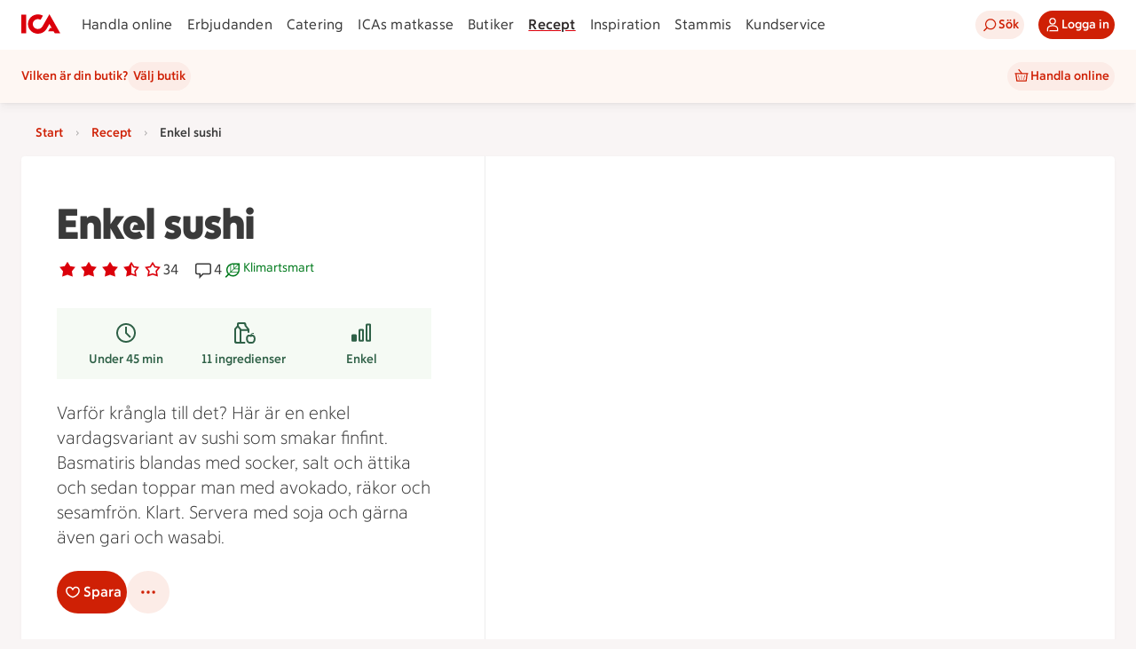

--- FILE ---
content_type: text/javascript
request_url: https://assets.icanet.se/raw/upload/v1/customer-solutions-apps/recipe-page-vue3/assets/ShoppingListModalWrapper-CFQtdYDQ.js
body_size: 3587
content:
import{b1 as te,b2 as G,b3 as Y,k as se,j as oe,b4 as le,aF as ne,a5 as ie,t as re,Y as de,b5 as ce,f as ue,b6 as ve,b7 as fe}from"./index-DffKU_Tm.js";import{a as me,_ as pe,b as ge}from"./ShoppingListModalWrapper.vue_vue_type_script_lang-mCJyZBmj.js";import{r as g,A as he,d as z,w as Fe,B as I,S as Q,W as h,K as a,L as q,i as H,C as _,G as X,D as B,Q as _e,N as we,F as Se,U as ke,P as b,_ as ae,J as Z}from"./vue.runtime-BePRUUd3.js";import{I as ee}from"./IdsRecipeListItem-BwEyUZAI.js";function ye(n,F){const r=g([]),v=g(0),p=g(!1),f=g(!1),c=g([]),T=g(n.sharedEnabled||!1),w=g(!1),m=g({text:"",type:"success",show:!1,url:"",linkText:""}),x=g(!1),R=g(!1),N=g(!1),M=g(!1);function S(e,t="success",d,l){m.value.text=e,m.value.url=d?J(d):"",m.value.linkText=l!=null?l:"",m.value.type=t,m.value.show=!0,setTimeout(()=>{m.value.show=!1,m.value.text="",m.value.url="",m.value.linkText="",m.value.type="success"},5e3)}function J(e){return"/recept/mina-recept/samling?folderId="+e}async function j(){if(n.getAccessTokenFn)return await n.getAccessTokenFn();throw new Error("getAccessTokenFn not implemented")}async function k(e,t,d={}){try{if(e)return await e();const l=await j(),s={...d,headers:{"Content-Type":"application/json",Authorization:`Bearer ${l}`}},U=await fetch(t,s);return d!=null&&d.returnBoolean?U.ok:await U.json()}catch(l){throw console.error(l),R.value=!0,f.value=!1,l}}async function P(e,t){p.value=!0;try{const d=e?"put":"delete",l=await k(n.saveRecipeFn,`${n.recipeBaseUrl}/favorites/${t}`,{method:d,returnBoolean:!0});return p.value=!1,l}catch(d){return p.value=!1,!1}}async function A(e){f.value=!0;try{const t=await k(n.fetchFoldersFn,`${n.recipeBaseUrl}/folders/all?RecipeIdsToCheckExistence=${e}&Skip=0&Take=20`);T.value=t.sharedEnabled||!1,r.value=t.folders,v.value=t.totalCount}catch(t){R.value=!0}finally{f.value=!1}}async function C(){try{const e=await k(n.fetchFolderCountFn,`${n.recipeBaseUrl}/folders/count`);v.value=e}catch(e){v.value=0}}function $(){N.value=!1,x.value=!0}function L(){x.value=!1,F("update:active",!1)}async function y(e,t,d,l){var U;const s=t.id;if(!c.value.includes(s)){c.value.push(s);try{await k(n.saveToFolderFn,`${n.recipeBaseUrl}/folders/${s}/items`,{method:"POST",body:JSON.stringify({recipeIds:[e]})}),F("add-to-folder",s),S(`Tillagt i ${t.name}`,"success",s,"Visa"),t.recipeExists=!0,t.numberOfItems++,!((U=t.imageUrls)!=null&&U.length)&&l&&(t.imageUrls=[l]),G(s,!0,e,d)}catch(D){S(`Kunde inte spara till samlingen ${t.name}`,"error"),G(s,!1,e,d)}finally{c.value=c.value.filter(D=>D!==s)}}}async function O(e,t,d){const l=t.id;if(!c.value.includes(l)){c.value.push(l);try{const s=await k(n.deleteFromFolderFn,`${n.recipeBaseUrl}/folders/${l}/items/${n.folderItemId}`,{method:"DELETE",returnBoolean:!0});if(!s)throw new Error("Failed to delete recipe from folder");F("remove-from-folder",l,d,n.folderItemId),S(`Borttaget från ${t.name}`,"success"),t.recipeExists=!1,t.numberOfItems--,t.numberOfItems<1&&(t.imageUrls=[]),Y(l,s,e,d)}catch(s){S(`Kunde inte ta bort recept från samling ${t.name}`,"error"),Y(l,!1,e,d)}finally{c.value=c.value.filter(s=>s!==l)}}}async function K(e,t,d,l){f.value=!0;try{const s=await k(n.saveNewCollectionFn,`${n.recipeBaseUrl}/folders`,{method:"POST",body:JSON.stringify({folderName:t,recipeIds:[e],shared:l})});f.value=!1,v.value++,F("new-folder-created",s.id,s.name),S(`Tillagt i ${s.name}`,"success",s.id,"Visa"),te(l,T.value,s.id),G(s.id,!0,e,d)}catch(s){R.value=!0,S("Det gick inte att skapa samlingen","error"),G("",!1,e,d)}}async function V(){w.value=!0;const e=r.value.length,t=await k(n.loadMoreFoldersFn,`${n.recipeBaseUrl}/folders?skip=${e}&take=10`);t&&(r.value=r.value.concat(t)),w.value=!1}function E(e){return c.value.includes(e)}return{folders:r,totalFolderCount:v,loading:f,loadingMore:w,loadingAddRecipeToFolderIds:c,createNewFolderModalActive:x,showErrorMessage:R,sharedEnabledInternal:T,saveRecipe:P,fetchFolders:A,fetchFolderCount:C,createNewFolder:$,closeCreateModal:L,saveToFolder:y,removeFromFolder:O,saveNewCollection:K,loadMore:V,setSucessFeedback:S,successFeedback:m,addRecipeToFolderModalActive:N,confirmRemoveDialogActive:M,isUpdatingFolder:E}}const Ie={key:1,class:"add-to-folder-modal__heading-wrapper"},be={key:0,class:"row-center modal-load-more"},Te={key:3},Ce={class:"add-to-folder-modal__no-folders"},Le={key:4},Ue={class:"add-to-folder-modal__no-folders"},Re=he({__name:"SaveRecipeModal",props:{recipeId:{},recipeName:{default:""},folderItemId:{default:0},active:{type:Boolean,default:!1},isSaved:{type:Boolean,default:!1},sharedEnabled:{type:Boolean},recipeBaseUrl:{default:""},recipeImageUrl:{default:""},isLoggedIn:{type:Boolean,default:!0},titleTextElement:{default:"h2"},getAccessTokenFn:{},fetchFoldersFn:{},deleteFromFolderFn:{},fetchFolderCountFn:{},saveRecipeFn:{},saveToFolderFn:{},saveNewCollectionFn:{},loadMoreFoldersFn:{}},emits:["update:active","is-saved","is-saved-api-success","add-to-folder","save-to-folder","remove-from-folder","new-folder-created"],setup(n,{emit:F}){const r=n,v=F,{folders:p,totalFolderCount:f,loading:c,loadingMore:T,showErrorMessage:w,sharedEnabledInternal:m,saveRecipe:x,fetchFolders:R,isUpdatingFolder:N,createNewFolder:M,closeCreateModal:S,saveToFolder:J,removeFromFolder:j,saveNewCollection:k,loadMore:P,setSucessFeedback:A,successFeedback:C,createNewFolderModalActive:$,addRecipeToFolderModalActive:L,confirmRemoveDialogActive:y}=ye(r,v);function O(o){x(o,e.value).then(i=>{i?(o||A("Borttaget från sparade recept","success"),v("is-saved-api-success",o,e.value,r.folderItemId)):(A("Något gick fel när "+(o?"receptet sparades":"receptet togs bort"),"error"),v("is-saved",!o,e.value)),le(E.value,e.value,r.recipeName,i)}),o===!1&&v("update:active",!1)}const K=()=>{v("is-saved",!1,e.value),O(!1),y.value=!1},V=()=>{y.value=!1,L.value=!0},E=z({get:()=>r.isSaved,set:o=>{o===!1?(y.value=!0,L.value=!1):(y.value=!1,O(o),v("is-saved",o,e.value))}}),e=z(()=>r.recipeId||0);Fe(()=>r.active,async o=>{if(!o){L.value=!1,$.value=!1;return}r.isSaved||(E.value=!0),L.value=!0,await R(e.value)});function t(o){if(Array.isArray(o))return o[0];if(typeof o=="string")return o}const d=g(null),l={sm:{width:220},md:{width:320},lg:{width:320}},s=z(()=>{var o;return!((o=p.value)!=null&&o.length)&&f.value===0}),U=z(()=>{var o,i;return f.value&&((o=p.value)==null?void 0:o.length)&&f.value>((i=p.value)==null?void 0:i.length)});function D(o){o.recipeExists?j(e.value,o,r.recipeName):(J(e.value,o,r.recipeName,r.recipeImageUrl),fe(e.value,r.recipeName))}return(o,i)=>(_(),I(Q,null,[h(a(se),{title:"Receptet är sparat",active:a(L),size:"md","onUpdate:active":i[2]||(i[2]=u=>v("update:active",u))},{default:q(()=>[h(a(ee),{isSaved:E.value,"onUpdate:isSaved":i[0]||(i[0]=u=>E.value=u),scrollContainerId:"add-to-folder-modal",variant:"save",title:n.recipeName,class:"add-to-folder-modal__recipe",imageUrl:n.recipeImageUrl,dimensions:l},null,8,["isSaved","title","imageUrl"]),a(c)?(_(),X(a(ne),{key:0,original:"",class:"modal-loader-icon"})):B("",!0),!s.value&&!a(c)?(_(),I("div",Ie,[(_(),X(we(r.titleTextElement),{class:"add-to-folder-modal__heading"},{default:q(()=>[...i[6]||(i[6]=[_e(" Lägg till i samling ",-1)])]),_:1})),h(a(ie),{size:"md",icon:a(re),showIcon:!0,elementType:"button",iconPosition:"left",variant:"primary",title:"Ny samling",class:"add-to-folder-modal__new-folder-button",onClick:a(M)},null,8,["icon","onClick"])])):B("",!0),!s.value&&!a(c)?(_(),I("div",{key:2,id:"add-to-folder-modal",ref_key:"modalScrollList",ref:d,class:Se(["add-to-folder-modal ids-grid",{loading:a(c)}])},[(_(!0),I(Q,null,ke(a(p),(u,W)=>(_(),I("div",{key:W,class:"add-to-folder-modal__folder-wrapper ids-column-12"},[h(a(ee),{scrollContainerId:"add-to-folder-modal",variant:a(N)(u.id)?"loading":"button",title:u.name,class:"add-to-folder-modal__collection-card",metaOne:`${u.numberOfItems} recept`,metaTwo:u.owner,hasRecipeInCollection:u.recipeExists,sharedEnabled:a(m),imageUrl:t(u.imageUrls),dimensions:l,isShared:u.isShared,onButtonClick:Ee=>D(u)},null,8,["variant","title","metaOne","metaTwo","hasRecipeInCollection","sharedEnabled","imageUrl","isShared","onButtonClick"])]))),128)),U.value?(_(),I("div",be,[h(a(de),{isLoading:a(T),buttonText:"Visa fler",onClick:i[1]||(i[1]=u=>a(P)())},null,8,["isLoading"])])):B("",!0)],2)):s.value&&!a(c)?(_(),I("div",Te,[b("div",Ce,[h(a(ce),{original:!0,class:"add-to-folder-modal__icon"}),i[7]||(i[7]=b("div",{class:"add-to-folder-modal__no-folders__text-wrapper"},[b("h2",{class:"add-to-folder-modal__no-folders__heading"}," Ge receptet ett hem "),b("p",{class:"add-to-folder-modal__no-folders__text"}," Skapa samlingar för att organisera dina vardagsräddare och festfavoriter. ")],-1)),h(a(ue),{text:"Skapa min första samling",size:"md",onClick:a(M)},null,8,["onClick"])])])):B("",!0),a(w)&&!a(c)?(_(),I("div",Le,[b("div",Ue,[h(a(ve),{original:!0,class:"add-to-folder-modal__icon"}),i[8]||(i[8]=b("div",{class:"add-to-folder-modal__no-folders__text-wrapper"},[b("h2",{class:"add-to-folder-modal__no-folders__heading"}," Något gick fel "),b("p",{class:"add-to-folder-modal__no-folders__text"}," Just nu kan vi inte visa dina receptsamlingar. Försök igen om en stund. ")],-1))])])):B("",!0)]),_:1},8,["active"]),h(a(me),{active:a(y),"onUpdate:active":i[3]||(i[3]=u=>H(y)?y.value=u:null),title:"Vill du ta bort det sparade receptet?",description:"Om du tar bort receptet från sparat tas det även bort från alla samlingar.",confirmText:"Ja, ta bort",declineText:"Nej, avbryt","onUpdate:confirm":K,"onUpdate:decline":V},null,8,["active"]),h(pe,{active:a($),"onUpdate:active":[i[4]||(i[4]=u=>H($)?$.value=u:null),a(S)],showErrorMessage:a(w),sharedEnabled:a(m),onSaveNewCollection:i[5]||(i[5]=(u,W)=>a(k)(e.value,u,r.recipeName,W))},null,8,["active","showErrorMessage","sharedEnabled","onUpdate:active"]),h(a(oe),{isActive:a(C).show,isFloating:!0,intent:a(C).type,url:a(C).url,linkText:a(C).linkText,isCloseable:!1,message:a(C).text},null,8,["isActive","intent","url","linkText","message"])],64))}}),Ae=ae(Re,[["__scopeId","data-v-dc4d72c1"]]);function $e(n,F,r,v,p,f){const c=Z("ShoppingListModalIngredients"),T=Z("IdsShoppingListModal");return _(),I(Q,null,[h(c,{recipe:r.recipe,active:r.modalOpen,onSaveToShoppingList:f.updateShoppinglistItems,"onUpdate:active":F[0]||(F[0]=w=>n.$emit("update:active",w))},null,8,["recipe","active","onSaveToShoppingList"]),h(T,{"shopping-lists":n.shoppingLists,"is-loading":p.isLoading,"loading-error":p.loadingError,"shopping-lists-view-active":p.pickShoppingListView,onSaveShoppingList:f.saveToList,onSaveNewShoppingList:f.saveToList,"onUpdate:active":F[1]||(F[1]=w=>p.pickShoppingListView=w)},null,8,["shopping-lists","is-loading","loading-error","shopping-lists-view-active","onSaveShoppingList","onSaveNewShoppingList"])],64)}const Oe=ae(ge,[["render",$e]]);export{Ae as I,Oe as S};
